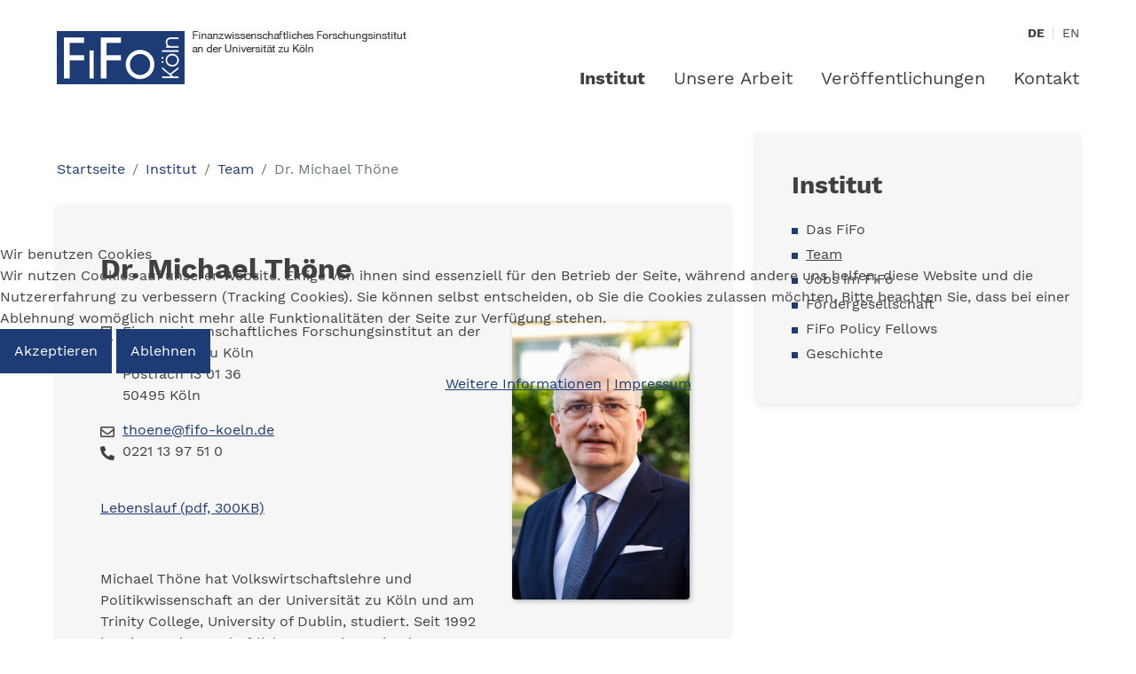

--- FILE ---
content_type: text/html; charset=utf-8
request_url: https://www.fifo-koeln.org/index.php/de/institut/team/dr-michael-thoene
body_size: 6249
content:
<!DOCTYPE html>
<html lang="de-de" dir="ltr">
	
<head>
<script type="text/javascript">  (function(){    function blockCookies(disableCookies, disableLocal, disableSession){    if(disableCookies == 1){    if(!document.__defineGetter__){    Object.defineProperty(document, 'cookie',{    get: function(){ return ''; },    set: function(){ return true;}    });    }else{    var oldSetter = document.__lookupSetter__('cookie');    if(oldSetter) {    Object.defineProperty(document, 'cookie', {    get: function(){ return ''; },    set: function(v){    if(v.match(/reDimCookieHint\=/) || v.match(/98983bd1a099666dff12847840371d4c\=/)) {    oldSetter.call(document, v);    }    return true;    }    });    }    }    var cookies = document.cookie.split(';');    for (var i = 0; i < cookies.length; i++) {    var cookie = cookies[i];    var pos = cookie.indexOf('=');    var name = '';    if(pos > -1){    name = cookie.substr(0, pos);    }else{    name = cookie;    }    if(name.match(/reDimCookieHint/)) {    document.cookie = name + '=; expires=Thu, 01 Jan 1970 00:00:00 GMT';    }    }    }    if(disableLocal == 1){    window.localStorage.clear();    window.localStorage.__proto__ = Object.create(window.Storage.prototype);    window.localStorage.__proto__.setItem = function(){ return undefined; };    }    if(disableSession == 1){    window.sessionStorage.clear();    window.sessionStorage.__proto__ = Object.create(window.Storage.prototype);    window.sessionStorage.__proto__.setItem = function(){ return undefined; };    }    }    blockCookies(1,1,1);    }());    </script>


		<meta charset="utf-8" />
		<meta name="viewport" content="width=device-width, initial-scale=1, shrink-to-fit=no" />
		<meta name="HandheldFriendly" content="true" />
		<meta name="apple-mobile-web-app-capable" content="YES" />
        <link href="/templates/fifokoeln/css/fontawesome_full.css" rel="stylesheet" />
		<link rel="canonical" href="https://www.fifo-koeln.org/index.php/de/institut/team/dr-michael-thoene" />

		<meta charset="utf-8">
	<meta name="generator" content="Joomla! - Open Source Content Management">
	<title>Dr. Michael Thöne</title>
	<link href="https://www.fifo-koeln.org/de/institut/team/dr-michael-thoene" rel="alternate" hreflang="de-DE">
	<link href="https://www.fifo-koeln.org/en/institution/team/dr-michael-thoene" rel="alternate" hreflang="en-GB">
	<link href="https://www.fifo-koeln.org/de/suche?format=opensearch" rel="search" title="OpenSearch fifo-koeln.de" type="application/opensearchdescription+xml">
	<link href="/templates/fifokoeln/favicon.ico" rel="icon" type="image/vnd.microsoft.icon">
<link href="/media/vendor/awesomplete/css/awesomplete.css?1.1.7" rel="stylesheet">
	<link href="/media/mod_languages/css/template.min.css" rel="stylesheet">
	<link href="/plugins/system/cookiehint/css/fifokoeln.css" rel="stylesheet">
	<link href="/templates/fifokoeln/css/frameworks.css" rel="stylesheet">
	<link href="/templates/fifokoeln/css/basic.css" rel="stylesheet">
	<link href="/templates/fifokoeln/css/main.css" rel="stylesheet">
	<link href="/media/com_rsfiles/css/flaticon.css" rel="stylesheet">
	<style>#redim-cookiehint-modal {position: fixed; top: 0; bottom: 0; left: 0; right: 0; z-index: 99998; display: flex; justify-content : center; align-items : center;}</style>
<script type="application/json" class="joomla-script-options new">{"bootstrap.tooltip":{".hasTooltip":{"animation":true,"container":"body","html":true,"trigger":"hover focus","boundary":"clippingParents","sanitize":true}},"joomla.jtext":{"MOD_FINDER_SEARCH_VALUE":"Suche &hellip;","JLIB_JS_AJAX_ERROR_OTHER":"Beim Abrufen von JSON-Daten wurde ein HTTP-Statuscode %s zurückgegeben.","JLIB_JS_AJAX_ERROR_PARSE":"Ein Parsing-Fehler trat bei der Verarbeitung der folgenden JSON-Daten auf:<br><code style='color:inherit;white-space:pre-wrap;padding:0;margin:0;border:0;background:inherit;'>%s<\/code>"},"finder-search":{"url":"\/de\/component\/finder\/?task=suggestions.suggest&format=json&tmpl=component&Itemid=101"},"system.paths":{"root":"","rootFull":"https:\/\/www.fifo-koeln.org\/","base":"","baseFull":"https:\/\/www.fifo-koeln.org\/"},"csrf.token":"8c9b859856f4811d1b2ec33bd337b283"}</script>
	<script src="/media/system/js/core.min.js?a3d8f8"></script>
	<script src="/media/vendor/webcomponentsjs/js/webcomponents-bundle.min.js?2.8.0" nomodule defer></script>
	<script src="/media/system/js/joomla-hidden-mail.min.js?80d9c7" type="module"></script>
	<script src="/media/vendor/bootstrap/js/popover.min.js?5.3.8" type="module"></script>
	<script src="/media/vendor/jquery/js/jquery.min.js?3.7.1"></script>
	<script src="/media/legacy/js/jquery-noconflict.min.js?504da4"></script>
	<script src="/media/vendor/awesomplete/js/awesomplete.min.js?1.1.7" defer></script>
	<script src="/media/com_finder/js/finder.min.js?755761" type="module"></script>
	<script src="/templates/fifokoeln/js/frameworks.js"></script>
	<script src="/templates/fifokoeln/js/main.js"></script>
	<script type="application/ld+json">{"@context":"https:\/\/schema.org","@type":"BreadcrumbList","itemListElement":[{"@type":"ListItem","position":1,"item":{"@id":"https:\/\/www.fifo-koeln.org\/de\/","name":"Startseite"}},{"@type":"ListItem","position":2,"item":{"@id":"https:\/\/www.fifo-koeln.org\/de\/institut\/das-fifo","name":"Institut"}},{"@type":"ListItem","position":3,"item":{"@id":"https:\/\/www.fifo-koeln.org\/de\/institut\/team","name":"Team"}},{"@type":"ListItem","position":4,"item":{"@id":"https:\/\/www.fifo-koeln.org\/de\/institut\/team\/dr-michael-thoene","name":"Dr. Michael Thöne"}}]}</script>
	<script type="application/ld+json">{"@context":"https://schema.org","@graph":[{"@type":"Organization","@id":"https://www.fifo-koeln.org/#/schema/Organization/base","name":"fifo-koeln.de","url":"https://www.fifo-koeln.org/"},{"@type":"WebSite","@id":"https://www.fifo-koeln.org/#/schema/WebSite/base","url":"https://www.fifo-koeln.org/","name":"fifo-koeln.de","publisher":{"@id":"https://www.fifo-koeln.org/#/schema/Organization/base"},"potentialAction":{"@type":"SearchAction","target":"https://www.fifo-koeln.org/de/suche?q={search_term_string}","query-input":"required name=search_term_string"}},{"@type":"WebPage","@id":"https://www.fifo-koeln.org/#/schema/WebPage/base","url":"https://www.fifo-koeln.org/index.php/de/institut/team/dr-michael-thoene","name":"Dr. Michael Thöne","isPartOf":{"@id":"https://www.fifo-koeln.org/#/schema/WebSite/base"},"about":{"@id":"https://www.fifo-koeln.org/#/schema/Organization/base"},"inLanguage":"de-DE"},{"@type":"Person","@id":"https://www.fifo-koeln.org/#/schema/com_contact/contact/4","name":"Dr. Michael Thöne","image":"images/team/MichaelThoene.jpg","address":{"streetAddress":"Finanzwissenschaftliches Forschungsinstitut an der Universität zu Köln\r\nPostfach 13 01 36\r\n50495 Köln","telephone":"0221 13 97 51 0"},"isPartOf":{"@id":"https://www.fifo-koeln.org/#/schema/WebPage/base"}}]}</script>
	<link href="https://www.fifo-koeln.org/de/institut/team/dr-michael-thoene" rel="alternate" hreflang="x-default">
	<!-- Template by reDim | www.redim.de -->

	</head>
	<body class="  ">
		
		
		<div class="maxwidth">

			<div id="header">
				<div class="leftside">
					<a href="/" id="logo">
						<img src="/templates/fifokoeln/img/logo.png" alt="Logo" />
					</a>
				</div>
				<div class="rightside">
											<div id="language-switcher">
							<div class="mod-languages">
    <p class="visually-hidden" id="language_picker_des_92">Sprache auswählen</p>


    <ul aria-labelledby="language_picker_des_92" class="mod-languages__list lang-inline">

                                            <li class="lang-active">
                <a aria-current="true" aria-label="Deutsch (Deutschland)" href="https://www.fifo-koeln.org/index.php/de/institut/team/dr-michael-thoene">
                                            DE                                    </a>
            </li>
                                        <li>
                <a aria-label="English (United Kingdom)" href="/en/institution/team/dr-michael-thoene">
                                            EN                                    </a>
            </li>
                </ul>

</div>

						</div>
					
					<nav id="navbar" class="navbar navbar-expand-lg">
						<button class="navbar-toggler" type="button" data-toggle="collapse" data-target="#mainmenu" aria-controls="mainmenu" aria-expanded="false" aria-label="Toggle navigation">
							<span class="icon-bar"></span>
							<span class="icon-bar"></span>
							<span class="icon-bar"></span>
						</button>
						<div id="mainmenu" class="collapse navbar-collapse">
							<ul class="nav menu lv-0 ">
<li class="item-104 active deeper parent"><a href="/de/institut/das-fifo" >Institut</a><ul class="nav-child unstyled small lv-1"><li class="item-108"><a href="/de/institut/das-fifo" >Das FiFo</a></li><li class="item-109 active parent"><a href="/de/institut/team" >Team</a></li><li class="item-270"><a href="/de/institut/jobs-im-fifo" >Jobs im FiFo</a></li><li class="item-110"><a href="/de/institut/foerdergesellschaft" >Fördergesellschaft</a></li><li class="item-111"><a href="/de/institut/fifo-policy-fellows" >FiFo Policy Fellows</a></li><li class="item-112"><a href="/de/institut/geschichte" >Geschichte</a></li></ul></li><li class="item-105 deeper parent"><a href="/de/unsere-arbeit/projekte" >Unsere Arbeit</a><ul class="nav-child unstyled small lv-1"><li class="item-113"><a href="/de/unsere-arbeit/projekte" >Projekte</a></li><li class="item-114"><a href="/de/unsere-arbeit/veranstaltungen" >Veranstaltungen</a></li><li class="item-115"><a href="/de/unsere-arbeit/referenzen" >Referenzen</a></li><li class="item-116"><a href="/de/unsere-arbeit/partner" >Partner</a></li></ul></li><li class="item-106 deeper parent"><a href="/de/veroeffentlichungen/thematisch-geordnet" >Veröffentlichungen</a><ul class="nav-child unstyled small lv-1"><li class="item-117"><a href="/de/veroeffentlichungen/thematisch-geordnet" >Thematisch geordnet</a></li><li class="item-118"><a href="/de/veroeffentlichungen/fifo-berichte" >FiFo-Berichte</a></li><li class="item-119"><a href="/de/veroeffentlichungen/fifo-discussion-papers" >FiFo Discussion Papers</a></li><li class="item-120"><a href="/de/veroeffentlichungen/weitere-fifo-reihen" >Weitere FiFo-Reihen</a></li></ul></li><li class="item-107"><a href="/de/kontakt" >Kontakt</a></li></ul>

						</div>
					</nav>

				</div>
			</div>

			<div id="mod-96" class="module ">
<div class="module-content">
<nav class="mod-breadcrumbs__wrapper" aria-label="Breadcrumbs">
    <ol class="mod-breadcrumbs breadcrumb">
                    <li class="mod-breadcrumbs__divider float-start">
                <span class="divider icon-location icon-fw" aria-hidden="true"></span>
            </li>
        
        <li class="mod-breadcrumbs__item breadcrumb-item"><a href="/de/" class="pathway"><span>Startseite</span></a></li><li class="mod-breadcrumbs__item breadcrumb-item"><a href="/de/institut/das-fifo" class="pathway"><span>Institut</span></a></li><li class="mod-breadcrumbs__item breadcrumb-item"><a href="/de/institut/team" class="pathway"><span>Team</span></a></li><li class="mod-breadcrumbs__item breadcrumb-item active"><span>Dr. Michael Thöne</span></li>    </ol>
    </nav>

</div>
</div>

			<div id="content">
				<div class="row">
															<div class="leftside col">
						<div class="inner">
							
<div id="contact" class="contact" itemscope itemtype="https://schema.org/Person">
	<div class="name-wrap">
		<h1>Dr. Michael Thöne</h1>
			</div>
	<div class="row">
		<div class="col leftside">
							<div class="stats-wrap">
											<div class="address-wrap">
							Finanzwissenschaftliches Forschungsinstitut an der Universität zu Köln<br />
Postfach 13 01 36<br />
50495 Köln						</div>
																<div class="email-wrap">
							<joomla-hidden-mail  is-link="1" is-email="1" first="dGhvZW5l" last="Zmlmby1rb2Vsbi5kZQ==" text="dGhvZW5lQGZpZm8ta29lbG4uZGU=" base="" >Diese E-Mail-Adresse ist vor Spambots geschützt! Zur Anzeige muss JavaScript eingeschaltet sein.</joomla-hidden-mail>						</div>
																<div class="phone-wrap">
							0221 13 97 51 0						</div>
																			</div>
										<div class="description-wrap">
					<p><a href="/images/team/CV_Thoene_de.pdf">Lebenslauf (pdf, 300KB)</a></p>
<p> </p>
<p>Michael Thöne hat Volkswirtschaftslehre und Politikwissenschaft an der Universität zu Köln und am Trinity College, University of Dublin, studiert. Seit 1992 im Finanzwissenschaftlichen Forschungsinstitut, war er 2005 bis 2016 Geschäftsführer des Instituts und von dessen Träger, der Gesellschaft zur Förderung der finanzwissenschaftlichen Forschung e.V. Von 2016 bis 2019 fungiert er als Geschäftsführendes Vorstandsmitglied  und seit 2020 ist er Geschäftsführender Direktor des FiFo Köln und des Vereins.</p>
<p>Er ist/war Mitglied in folgenden Gremien: Kompetenzzentrum Nachhaltige Kommunale Finanzpolitik der Universität Münster, Grüne Akademie der Heinrich Böll Stiftung, High-Level Reflexionsgruppe „Starkes und souveränes Europa“ der Bertelsmann Stiftung Gütersloh/Berlin, Wissenschaftlicher Beirat „Föderalismusreform“ des Landes Sachsen-Anhalt, AG „Qualität der öffentlichen Finanzen“ des Wirtschaftspolitischen Ausschusses der Europäischen Union, Eurostat-Task Force „COFOG – Classification of Functions of Government” der Europäischen Kommission. Zudem war er Gründungsmitglied und langjähriger Leiter (2006 bis 2017) des Beratungsgremiums „Arbeitskreis Finanzwissenschaft“ beim Bundesministerium der Finanzen.<br><br>Michael Thöne ist seit mehr als 25 Jahren als wissenschaftlicher Politikberater tätig – u.a. für zehn Bundesministerien, zahlreiche Landesregierungen, den Bundestag, Landtage, Kommunalverbände und Kommunen, internationale Regierungen, EU-Institutionen, die OECD und die WTO.</p>
<p> </p>
<h2>Forschungsschwerpunkte</h2>
<ul>
<li>Fiskalföderalismus</li>
<li>Staatsverschuldung und Tragfähigkeit der Finanzpolitik</li>
<li>Subvention und Beihilfenkontrolle</li>
<li>Ausgabenpolitik und Haushaltsreform</li>
<li>Steuerpolitik</li>
<li>Kommunalfinanzen</li>
<li>Umweltökonomik</li>
<li>Public Governance</li>
</ul>
<p> </p>
<p><a href="/de/veroeffentlichungen/thematisch-geordnet/suche?filter_search=thöne">Veröffentlichungen</a></p>				</div>
					</div>
					<div class="col-4 rightside">
				<div class="profileimage-wrap">
					<img class="profileimage" src="/images/team/MichaelThoene.jpg" alt="TMP_PROFILBILD Dr. Michael Thöne">
				</div>
			</div>
			</div>
	
	</div>
						</div>
					</div>
											<div class="rightside col-lg-4">
							<div class="inner">
								<div id="mod-100" class="module ">
<div class="module-headline">
<span class="headline">Institut</span>
</div>
<div class="module-content">
<ul class="nav menu lv-0 ">
<li class="item-108"><a href="/de/institut/das-fifo" >Das FiFo</a></li><li class="item-109 active parent"><a href="/de/institut/team" >Team</a></li><li class="item-270"><a href="/de/institut/jobs-im-fifo" >Jobs im FiFo</a></li><li class="item-110"><a href="/de/institut/foerdergesellschaft" >Fördergesellschaft</a></li><li class="item-111"><a href="/de/institut/fifo-policy-fellows" >FiFo Policy Fellows</a></li><li class="item-112"><a href="/de/institut/geschichte" >Geschichte</a></li></ul>

</div>
</div>
							</div>
						</div>
									</div>
			</div>

			

			<div id="footer">
				<div class="top">
											<div class="leftside">
							<ul class="nav menu lv-0 ">
<li class="item-121"><a href="/de/institut/das-fifo" >Institut</a></li><li class="item-125"><a href="/de/impressum" >Impressum</a></li><li class="item-122"><a href="/de/unsere-arbeit/projekte" >Unsere Arbeit</a></li><li class="item-126"><a href="/de/datenschutz" >Datenschutz</a></li><li class="item-123"><a href="/de/veroeffentlichungen/thematisch-geordnet" >Veröffentlichungen</a></li><li class="item-124"><a href="https://www.uni-koeln.de/" target="_blank" rel="noopener noreferrer">Universität zu Köln</a></li></ul>

						</div>
										<div class="rightside">
													
<form class="mod-finder js-finder-searchform form-search" action="/de/suche" method="get" role="search">
    <label for="mod-finder-searchword145" class="visually-hidden finder">Suchen</label><div class="mod-finder__search input-group"><input type="text" name="q" id="mod-finder-searchword145" class="js-finder-search-query form-control" value="" placeholder="Suche &hellip;"><button class="btn btn-primary" type="submit"></button></div>
            </form>

											</div>
				</div>
				<div class="bottom">
											<div class="imglicense">
							<p>Alle hier verwendeten Bilder sind lizenzfrei oder werden mit freundlicher Genehmigung der Urheber:innen (unbenannt) veröffentlicht.</p>						</div>
										<div id="copyright">
						<p>© 2026 FiFo Köln</p>
					</div>
				</div>
			</div>
			
						
			
		</div>
	
<script type="text/javascript">   function cookiehintsubmitnoc(obj) {     if (confirm("Eine Ablehnung wird die Funktionen der Website beeinträchtigen. Möchten Sie wirklich ablehnen?")) {       document.cookie = 'reDimCookieHint=-1; expires=0; path=/';       cookiehintfadeOut(document.getElementById('redim-cookiehint-modal'));       return true;     } else {       return false;     }   } </script> <div id="redim-cookiehint-modal">   <div id="redim-cookiehint">     <div class="cookiehead">       <span class="headline">Wir benutzen Cookies</span>     </div>     <div class="cookiecontent">   <p>Wir nutzen Cookies auf unserer Website. Einige von ihnen sind essenziell für den Betrieb der Seite, während andere uns helfen, diese Website und die Nutzererfahrung zu verbessern (Tracking Cookies). Sie können selbst entscheiden, ob Sie die Cookies zulassen möchten. Bitte beachten Sie, dass bei einer Ablehnung womöglich nicht mehr alle Funktionalitäten der Seite zur Verfügung stehen.</p>    </div>     <div class="cookiebuttons">       <a id="cookiehintsubmit" onclick="return cookiehintsubmit(this);" href="https://www.fifo-koeln.org/index.php/de/institut/team/dr-michael-thoene?rCH=2"         class="btn">Akzeptieren</a>           <a id="cookiehintsubmitno" onclick="return cookiehintsubmitnoc(this);" href="https://www.fifo-koeln.org/index.php/de/institut/team/dr-michael-thoene?rCH=-2"           class="btn">Ablehnen</a>          <div class="text-center" id="cookiehintinfo">              <a target="_self" href="/datenschutz">Weitere Informationen</a>                  |                  <a target="_self" href="/impressum">Impressum</a>            </div>      </div>     <div class="clr"></div>   </div> </div>     <script type="text/javascript">        if (!navigator.cookieEnabled) {         document.addEventListener("DOMContentLoaded", function (event) {           document.getElementById('redim-cookiehint-modal').remove();         });       }        function cookiehintfadeOut(el) {         el.style.opacity = 1;         (function fade() {           if ((el.style.opacity -= .1) < 0) {             el.style.display = "none";           } else {             requestAnimationFrame(fade);           }         })();       }             function cookiehintsubmit(obj) {         document.cookie = 'reDimCookieHint=1; expires=Mon, 25 Jan 2027 23:59:59 GMT;; path=/';         cookiehintfadeOut(document.getElementById('redim-cookiehint-modal'));         return true;       }        function cookiehintsubmitno(obj) {         document.cookie = 'reDimCookieHint=-1; expires=0; path=/';         cookiehintfadeOut(document.getElementById('redim-cookiehint-modal'));         return true;       }     </script>     
</body>
</html>

--- FILE ---
content_type: text/css
request_url: https://www.fifo-koeln.org/templates/fifokoeln/css/basic.css
body_size: 538
content:
/* GENERAL */

body{
	margin: 0px;
	padding: 0px;
}

.clear{ clear: both; height: 0px;}
.maxwidth{ max-width: 1200px; margin: 0 auto; }

h1, h2, h3, h4, h5, h6{
	-webkit-hyphens: auto;
	-moz-hyphens: auto;
	-ms-hyphens: auto;
	hyphens: auto;
}

textarea{
	min-height: 50px;
}

a{
	display: inline-block;
}

img{
	max-width: 100%;
}

.noselect {
	-webkit-touch-callout: none;
	-webkit-user-select: none;
	-khtml-user-select: none;
	-moz-user-select: none;
	-ms-user-select: none;
	user-select: none;
	cursor: default;
}

.container{
	max-width: 1230px;
}

.imagemaxsize{
	max-width: 1920px;
	visibility: hidden;
}

.wow{
	visibility: hidden;
}

--- FILE ---
content_type: text/javascript
request_url: https://www.fifo-koeln.org/templates/fifokoeln/js/main.js
body_size: 831
content:
jQuery(document).ready(function(){
	jQuery('#mainmenu a, #mainmenu span').on('click', menuHandler);
});

function menuHandler(e){
	if(jQuery(window).width() < 992){
		e.preventDefault();
		var mainmenu = jQuery('#mainmenu');
		var pli = jQuery(this).parent();
		if(pli.hasClass('alive') || !pli.hasClass('parent')){
			var target = jQuery(this).attr('target');
			var href = jQuery(this).attr('href');
			switch(target){
				case '':
				case 'self':
				default:
					location.href = href;
				break;
				
				case '_blank' :
					window.open(href, '_blank');
				break;
			}
		}else{
			if(!pli.parent().parent().hasClass('alive')){
				jQuery('.alive',mainmenu).not(this).each(function(){
					jQuery(this).removeClass('alive');
					jQuery(this).find('ul').slideUp('fast');
				});
			}
			
			pli.addClass('alive');
			pli.find('ul').first().slideDown('fast');
		}
	}
}

jQuery(window).on('load', function(){
	new WOW().init();
});